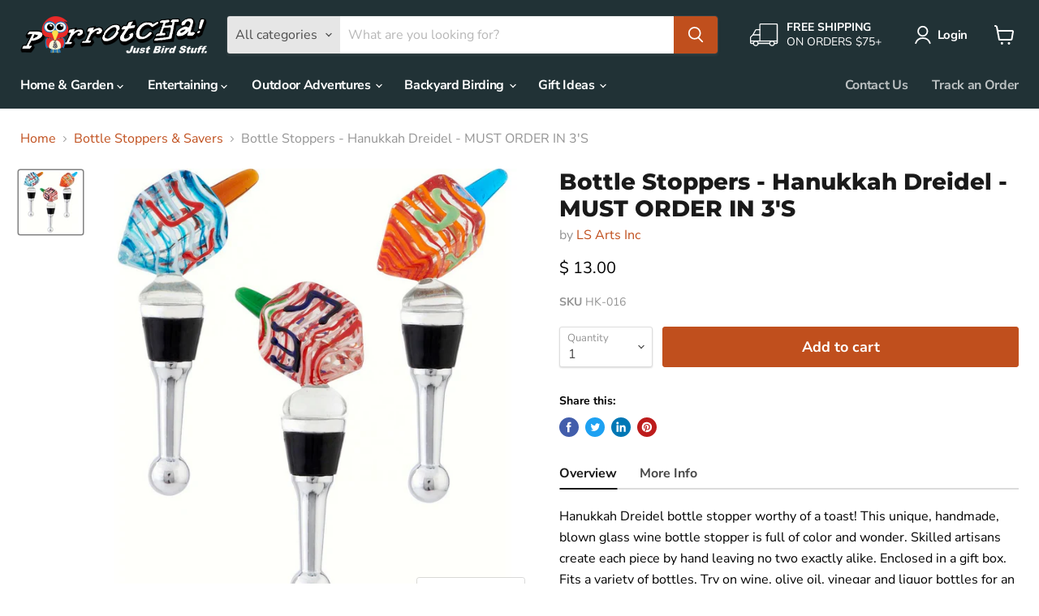

--- FILE ---
content_type: text/html; charset=utf-8
request_url: https://www.parrotcha.com/collections/all/products/bottle-stoppers-hanukkah-dreidel-must-order-in-3s?view=_recently-viewed
body_size: 1055
content:


















  











<li
  class="productgrid--item  imagestyle--natural        product-recently-viewed-card  "
  data-product-item
  data-product-quickshop-url="/collections/all/products/bottle-stoppers-hanukkah-dreidel-must-order-in-3s"
  data-quickshop-hash="ce4e525b736eed1be1924a34abb8adff0620d90126e1e3db9fbf84a7f150efb0"
  
    data-recently-viewed-card
  
>
  <div class="productitem" data-product-item-content>
    <div class="product-recently-viewed-card-time" data-product-handle="bottle-stoppers-hanukkah-dreidel-must-order-in-3s">
      <button
        class="product-recently-viewed-card-remove"
        aria-label="close"
        data-remove-recently-viewed
      >
        <svg
  aria-hidden="true"
  focusable="false"
  role="presentation"
  width="10"
  height="10"
  viewBox="0 0 10 10"
  xmlns="http://www.w3.org/2000/svg"
>
  <path d="M6.08785659,5 L9.77469752,1.31315906 L8.68684094,0.225302476 L5,3.91214341 L1.31315906,0.225302476 L0.225302476,1.31315906 L3.91214341,5 L0.225302476,8.68684094 L1.31315906,9.77469752 L5,6.08785659 L8.68684094,9.77469752 L9.77469752,8.68684094 L6.08785659,5 Z"></path>
</svg>
      </button>
    </div>
    <a
      class="productitem--image-link"
      href="/collections/all/products/bottle-stoppers-hanukkah-dreidel-must-order-in-3s"
      tabindex="-1"
      data-product-page-link
    >
      <figure class="productitem--image" data-product-item-image>
        
          
          

  
    <noscript data-rimg-noscript>
      <img
        
          src="//www.parrotcha.com/cdn/shop/products/HK-016_67dd2304-1de0-4da8-9518-45a29774a845_512x512.jpg?v=1614225958"
        

        alt="Bottle Stoppers - Hanukkah Dreidel - MUST ORDER IN 3&#39;S"
        data-rimg="noscript"
        srcset="//www.parrotcha.com/cdn/shop/products/HK-016_67dd2304-1de0-4da8-9518-45a29774a845_512x512.jpg?v=1614225958 1x, //www.parrotcha.com/cdn/shop/products/HK-016_67dd2304-1de0-4da8-9518-45a29774a845_1024x1024.jpg?v=1614225958 2x"
        class="productitem--image-primary"
        
        
      >
    </noscript>
  

  <img
    
      src="//www.parrotcha.com/cdn/shop/products/HK-016_67dd2304-1de0-4da8-9518-45a29774a845_512x512.jpg?v=1614225958"
    
    alt="Bottle Stoppers - Hanukkah Dreidel - MUST ORDER IN 3&#39;S"

    
      data-rimg="lazy"
      data-rimg-scale="1"
      data-rimg-template="//www.parrotcha.com/cdn/shop/products/HK-016_67dd2304-1de0-4da8-9518-45a29774a845_{size}.jpg?v=1614225958"
      data-rimg-max="1024x1024"
      data-rimg-crop="false"
      
      srcset="data:image/svg+xml;utf8,<svg%20xmlns='http://www.w3.org/2000/svg'%20width='512'%20height='512'></svg>"
    

    class="productitem--image-primary"
    
    
  >



  <div data-rimg-canvas></div>


        

        
























      </figure>
    </a><div class="productitem--info">
      

      

      <h2 class="productitem--title">
        <a href="/collections/all/products/bottle-stoppers-hanukkah-dreidel-must-order-in-3s" data-product-page-link>
          Bottle Stoppers - Hanukkah Dreidel - MUST ORDER IN 3'S
        </a>
      </h2>

      
        <span class="productitem--vendor">
          <a href="/collections/vendors?q=LS%20Arts%20Inc" title="LS Arts Inc">LS Arts Inc</a>
        </span>
      

      
        





























<div class="price productitem__price ">
  
    <div
      class="price__compare-at "
      data-price-compare-container
    >

      
        <span class="money price__original" data-price-original></span>
      
    </div>


    
      
      <div class="price__compare-at--hidden" data-compare-price-range-hidden>
        
          <span class="visually-hidden">Original price</span>
          <span class="money price__compare-at--min" data-price-compare-min>
            $ 12.00
          </span>
          -
          <span class="visually-hidden">Original price</span>
          <span class="money price__compare-at--max" data-price-compare-max>
            $ 12.00
          </span>
        
      </div>
      <div class="price__compare-at--hidden" data-compare-price-hidden>
        <span class="visually-hidden">Original price</span>
        <span class="money price__compare-at--single" data-price-compare>
          $ 12.00
        </span>
      </div>
    
  

  <div class="price__current  " data-price-container>

    

    
      
      
      <span class="money" data-price>
        $ 13.00
      </span>
    
    
  </div>

  
    
    <div class="price__current--hidden" data-current-price-range-hidden>
      
        <span class="money price__current--min" data-price-min>$ 13.00</span>
        -
        <span class="money price__current--max" data-price-max>$ 13.00</span>
      
    </div>
    <div class="price__current--hidden" data-current-price-hidden>
      <span class="visually-hidden">Current price</span>
      <span class="money" data-price>
        $ 13.00
      </span>
    </div>
  

  

  
</div>


      

      

      
        <div class="productitem--description">
          <p>      Overview    More Info  

Hanukkah Dreidel bottle stopper worthy of a toast! This unique, handmade, blown glass wine bottle stopper is full of...</p>

          
            <a
              href="/collections/all/products/bottle-stoppers-hanukkah-dreidel-must-order-in-3s"
              class="productitem--link"
              data-product-page-link
            >
              View full details
            </a>
          
        </div>
      
    </div>

    
  </div>

  
</li>

